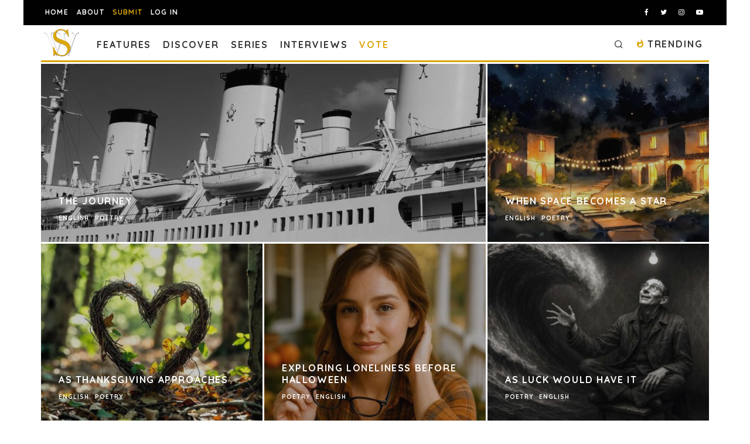

--- FILE ---
content_type: text/html; charset=utf-8
request_url: https://www.google.com/recaptcha/api2/anchor?ar=1&k=6LeSeDAaAAAAAGisEqXe9KVlHgX2KneJUCxZPZY9&co=aHR0cHM6Ly9zcGlsbHdvcmRzLmNvbTo0NDM.&hl=en&v=PoyoqOPhxBO7pBk68S4YbpHZ&size=invisible&anchor-ms=20000&execute-ms=30000&cb=fktynwlxksgq
body_size: 48786
content:
<!DOCTYPE HTML><html dir="ltr" lang="en"><head><meta http-equiv="Content-Type" content="text/html; charset=UTF-8">
<meta http-equiv="X-UA-Compatible" content="IE=edge">
<title>reCAPTCHA</title>
<style type="text/css">
/* cyrillic-ext */
@font-face {
  font-family: 'Roboto';
  font-style: normal;
  font-weight: 400;
  font-stretch: 100%;
  src: url(//fonts.gstatic.com/s/roboto/v48/KFO7CnqEu92Fr1ME7kSn66aGLdTylUAMa3GUBHMdazTgWw.woff2) format('woff2');
  unicode-range: U+0460-052F, U+1C80-1C8A, U+20B4, U+2DE0-2DFF, U+A640-A69F, U+FE2E-FE2F;
}
/* cyrillic */
@font-face {
  font-family: 'Roboto';
  font-style: normal;
  font-weight: 400;
  font-stretch: 100%;
  src: url(//fonts.gstatic.com/s/roboto/v48/KFO7CnqEu92Fr1ME7kSn66aGLdTylUAMa3iUBHMdazTgWw.woff2) format('woff2');
  unicode-range: U+0301, U+0400-045F, U+0490-0491, U+04B0-04B1, U+2116;
}
/* greek-ext */
@font-face {
  font-family: 'Roboto';
  font-style: normal;
  font-weight: 400;
  font-stretch: 100%;
  src: url(//fonts.gstatic.com/s/roboto/v48/KFO7CnqEu92Fr1ME7kSn66aGLdTylUAMa3CUBHMdazTgWw.woff2) format('woff2');
  unicode-range: U+1F00-1FFF;
}
/* greek */
@font-face {
  font-family: 'Roboto';
  font-style: normal;
  font-weight: 400;
  font-stretch: 100%;
  src: url(//fonts.gstatic.com/s/roboto/v48/KFO7CnqEu92Fr1ME7kSn66aGLdTylUAMa3-UBHMdazTgWw.woff2) format('woff2');
  unicode-range: U+0370-0377, U+037A-037F, U+0384-038A, U+038C, U+038E-03A1, U+03A3-03FF;
}
/* math */
@font-face {
  font-family: 'Roboto';
  font-style: normal;
  font-weight: 400;
  font-stretch: 100%;
  src: url(//fonts.gstatic.com/s/roboto/v48/KFO7CnqEu92Fr1ME7kSn66aGLdTylUAMawCUBHMdazTgWw.woff2) format('woff2');
  unicode-range: U+0302-0303, U+0305, U+0307-0308, U+0310, U+0312, U+0315, U+031A, U+0326-0327, U+032C, U+032F-0330, U+0332-0333, U+0338, U+033A, U+0346, U+034D, U+0391-03A1, U+03A3-03A9, U+03B1-03C9, U+03D1, U+03D5-03D6, U+03F0-03F1, U+03F4-03F5, U+2016-2017, U+2034-2038, U+203C, U+2040, U+2043, U+2047, U+2050, U+2057, U+205F, U+2070-2071, U+2074-208E, U+2090-209C, U+20D0-20DC, U+20E1, U+20E5-20EF, U+2100-2112, U+2114-2115, U+2117-2121, U+2123-214F, U+2190, U+2192, U+2194-21AE, U+21B0-21E5, U+21F1-21F2, U+21F4-2211, U+2213-2214, U+2216-22FF, U+2308-230B, U+2310, U+2319, U+231C-2321, U+2336-237A, U+237C, U+2395, U+239B-23B7, U+23D0, U+23DC-23E1, U+2474-2475, U+25AF, U+25B3, U+25B7, U+25BD, U+25C1, U+25CA, U+25CC, U+25FB, U+266D-266F, U+27C0-27FF, U+2900-2AFF, U+2B0E-2B11, U+2B30-2B4C, U+2BFE, U+3030, U+FF5B, U+FF5D, U+1D400-1D7FF, U+1EE00-1EEFF;
}
/* symbols */
@font-face {
  font-family: 'Roboto';
  font-style: normal;
  font-weight: 400;
  font-stretch: 100%;
  src: url(//fonts.gstatic.com/s/roboto/v48/KFO7CnqEu92Fr1ME7kSn66aGLdTylUAMaxKUBHMdazTgWw.woff2) format('woff2');
  unicode-range: U+0001-000C, U+000E-001F, U+007F-009F, U+20DD-20E0, U+20E2-20E4, U+2150-218F, U+2190, U+2192, U+2194-2199, U+21AF, U+21E6-21F0, U+21F3, U+2218-2219, U+2299, U+22C4-22C6, U+2300-243F, U+2440-244A, U+2460-24FF, U+25A0-27BF, U+2800-28FF, U+2921-2922, U+2981, U+29BF, U+29EB, U+2B00-2BFF, U+4DC0-4DFF, U+FFF9-FFFB, U+10140-1018E, U+10190-1019C, U+101A0, U+101D0-101FD, U+102E0-102FB, U+10E60-10E7E, U+1D2C0-1D2D3, U+1D2E0-1D37F, U+1F000-1F0FF, U+1F100-1F1AD, U+1F1E6-1F1FF, U+1F30D-1F30F, U+1F315, U+1F31C, U+1F31E, U+1F320-1F32C, U+1F336, U+1F378, U+1F37D, U+1F382, U+1F393-1F39F, U+1F3A7-1F3A8, U+1F3AC-1F3AF, U+1F3C2, U+1F3C4-1F3C6, U+1F3CA-1F3CE, U+1F3D4-1F3E0, U+1F3ED, U+1F3F1-1F3F3, U+1F3F5-1F3F7, U+1F408, U+1F415, U+1F41F, U+1F426, U+1F43F, U+1F441-1F442, U+1F444, U+1F446-1F449, U+1F44C-1F44E, U+1F453, U+1F46A, U+1F47D, U+1F4A3, U+1F4B0, U+1F4B3, U+1F4B9, U+1F4BB, U+1F4BF, U+1F4C8-1F4CB, U+1F4D6, U+1F4DA, U+1F4DF, U+1F4E3-1F4E6, U+1F4EA-1F4ED, U+1F4F7, U+1F4F9-1F4FB, U+1F4FD-1F4FE, U+1F503, U+1F507-1F50B, U+1F50D, U+1F512-1F513, U+1F53E-1F54A, U+1F54F-1F5FA, U+1F610, U+1F650-1F67F, U+1F687, U+1F68D, U+1F691, U+1F694, U+1F698, U+1F6AD, U+1F6B2, U+1F6B9-1F6BA, U+1F6BC, U+1F6C6-1F6CF, U+1F6D3-1F6D7, U+1F6E0-1F6EA, U+1F6F0-1F6F3, U+1F6F7-1F6FC, U+1F700-1F7FF, U+1F800-1F80B, U+1F810-1F847, U+1F850-1F859, U+1F860-1F887, U+1F890-1F8AD, U+1F8B0-1F8BB, U+1F8C0-1F8C1, U+1F900-1F90B, U+1F93B, U+1F946, U+1F984, U+1F996, U+1F9E9, U+1FA00-1FA6F, U+1FA70-1FA7C, U+1FA80-1FA89, U+1FA8F-1FAC6, U+1FACE-1FADC, U+1FADF-1FAE9, U+1FAF0-1FAF8, U+1FB00-1FBFF;
}
/* vietnamese */
@font-face {
  font-family: 'Roboto';
  font-style: normal;
  font-weight: 400;
  font-stretch: 100%;
  src: url(//fonts.gstatic.com/s/roboto/v48/KFO7CnqEu92Fr1ME7kSn66aGLdTylUAMa3OUBHMdazTgWw.woff2) format('woff2');
  unicode-range: U+0102-0103, U+0110-0111, U+0128-0129, U+0168-0169, U+01A0-01A1, U+01AF-01B0, U+0300-0301, U+0303-0304, U+0308-0309, U+0323, U+0329, U+1EA0-1EF9, U+20AB;
}
/* latin-ext */
@font-face {
  font-family: 'Roboto';
  font-style: normal;
  font-weight: 400;
  font-stretch: 100%;
  src: url(//fonts.gstatic.com/s/roboto/v48/KFO7CnqEu92Fr1ME7kSn66aGLdTylUAMa3KUBHMdazTgWw.woff2) format('woff2');
  unicode-range: U+0100-02BA, U+02BD-02C5, U+02C7-02CC, U+02CE-02D7, U+02DD-02FF, U+0304, U+0308, U+0329, U+1D00-1DBF, U+1E00-1E9F, U+1EF2-1EFF, U+2020, U+20A0-20AB, U+20AD-20C0, U+2113, U+2C60-2C7F, U+A720-A7FF;
}
/* latin */
@font-face {
  font-family: 'Roboto';
  font-style: normal;
  font-weight: 400;
  font-stretch: 100%;
  src: url(//fonts.gstatic.com/s/roboto/v48/KFO7CnqEu92Fr1ME7kSn66aGLdTylUAMa3yUBHMdazQ.woff2) format('woff2');
  unicode-range: U+0000-00FF, U+0131, U+0152-0153, U+02BB-02BC, U+02C6, U+02DA, U+02DC, U+0304, U+0308, U+0329, U+2000-206F, U+20AC, U+2122, U+2191, U+2193, U+2212, U+2215, U+FEFF, U+FFFD;
}
/* cyrillic-ext */
@font-face {
  font-family: 'Roboto';
  font-style: normal;
  font-weight: 500;
  font-stretch: 100%;
  src: url(//fonts.gstatic.com/s/roboto/v48/KFO7CnqEu92Fr1ME7kSn66aGLdTylUAMa3GUBHMdazTgWw.woff2) format('woff2');
  unicode-range: U+0460-052F, U+1C80-1C8A, U+20B4, U+2DE0-2DFF, U+A640-A69F, U+FE2E-FE2F;
}
/* cyrillic */
@font-face {
  font-family: 'Roboto';
  font-style: normal;
  font-weight: 500;
  font-stretch: 100%;
  src: url(//fonts.gstatic.com/s/roboto/v48/KFO7CnqEu92Fr1ME7kSn66aGLdTylUAMa3iUBHMdazTgWw.woff2) format('woff2');
  unicode-range: U+0301, U+0400-045F, U+0490-0491, U+04B0-04B1, U+2116;
}
/* greek-ext */
@font-face {
  font-family: 'Roboto';
  font-style: normal;
  font-weight: 500;
  font-stretch: 100%;
  src: url(//fonts.gstatic.com/s/roboto/v48/KFO7CnqEu92Fr1ME7kSn66aGLdTylUAMa3CUBHMdazTgWw.woff2) format('woff2');
  unicode-range: U+1F00-1FFF;
}
/* greek */
@font-face {
  font-family: 'Roboto';
  font-style: normal;
  font-weight: 500;
  font-stretch: 100%;
  src: url(//fonts.gstatic.com/s/roboto/v48/KFO7CnqEu92Fr1ME7kSn66aGLdTylUAMa3-UBHMdazTgWw.woff2) format('woff2');
  unicode-range: U+0370-0377, U+037A-037F, U+0384-038A, U+038C, U+038E-03A1, U+03A3-03FF;
}
/* math */
@font-face {
  font-family: 'Roboto';
  font-style: normal;
  font-weight: 500;
  font-stretch: 100%;
  src: url(//fonts.gstatic.com/s/roboto/v48/KFO7CnqEu92Fr1ME7kSn66aGLdTylUAMawCUBHMdazTgWw.woff2) format('woff2');
  unicode-range: U+0302-0303, U+0305, U+0307-0308, U+0310, U+0312, U+0315, U+031A, U+0326-0327, U+032C, U+032F-0330, U+0332-0333, U+0338, U+033A, U+0346, U+034D, U+0391-03A1, U+03A3-03A9, U+03B1-03C9, U+03D1, U+03D5-03D6, U+03F0-03F1, U+03F4-03F5, U+2016-2017, U+2034-2038, U+203C, U+2040, U+2043, U+2047, U+2050, U+2057, U+205F, U+2070-2071, U+2074-208E, U+2090-209C, U+20D0-20DC, U+20E1, U+20E5-20EF, U+2100-2112, U+2114-2115, U+2117-2121, U+2123-214F, U+2190, U+2192, U+2194-21AE, U+21B0-21E5, U+21F1-21F2, U+21F4-2211, U+2213-2214, U+2216-22FF, U+2308-230B, U+2310, U+2319, U+231C-2321, U+2336-237A, U+237C, U+2395, U+239B-23B7, U+23D0, U+23DC-23E1, U+2474-2475, U+25AF, U+25B3, U+25B7, U+25BD, U+25C1, U+25CA, U+25CC, U+25FB, U+266D-266F, U+27C0-27FF, U+2900-2AFF, U+2B0E-2B11, U+2B30-2B4C, U+2BFE, U+3030, U+FF5B, U+FF5D, U+1D400-1D7FF, U+1EE00-1EEFF;
}
/* symbols */
@font-face {
  font-family: 'Roboto';
  font-style: normal;
  font-weight: 500;
  font-stretch: 100%;
  src: url(//fonts.gstatic.com/s/roboto/v48/KFO7CnqEu92Fr1ME7kSn66aGLdTylUAMaxKUBHMdazTgWw.woff2) format('woff2');
  unicode-range: U+0001-000C, U+000E-001F, U+007F-009F, U+20DD-20E0, U+20E2-20E4, U+2150-218F, U+2190, U+2192, U+2194-2199, U+21AF, U+21E6-21F0, U+21F3, U+2218-2219, U+2299, U+22C4-22C6, U+2300-243F, U+2440-244A, U+2460-24FF, U+25A0-27BF, U+2800-28FF, U+2921-2922, U+2981, U+29BF, U+29EB, U+2B00-2BFF, U+4DC0-4DFF, U+FFF9-FFFB, U+10140-1018E, U+10190-1019C, U+101A0, U+101D0-101FD, U+102E0-102FB, U+10E60-10E7E, U+1D2C0-1D2D3, U+1D2E0-1D37F, U+1F000-1F0FF, U+1F100-1F1AD, U+1F1E6-1F1FF, U+1F30D-1F30F, U+1F315, U+1F31C, U+1F31E, U+1F320-1F32C, U+1F336, U+1F378, U+1F37D, U+1F382, U+1F393-1F39F, U+1F3A7-1F3A8, U+1F3AC-1F3AF, U+1F3C2, U+1F3C4-1F3C6, U+1F3CA-1F3CE, U+1F3D4-1F3E0, U+1F3ED, U+1F3F1-1F3F3, U+1F3F5-1F3F7, U+1F408, U+1F415, U+1F41F, U+1F426, U+1F43F, U+1F441-1F442, U+1F444, U+1F446-1F449, U+1F44C-1F44E, U+1F453, U+1F46A, U+1F47D, U+1F4A3, U+1F4B0, U+1F4B3, U+1F4B9, U+1F4BB, U+1F4BF, U+1F4C8-1F4CB, U+1F4D6, U+1F4DA, U+1F4DF, U+1F4E3-1F4E6, U+1F4EA-1F4ED, U+1F4F7, U+1F4F9-1F4FB, U+1F4FD-1F4FE, U+1F503, U+1F507-1F50B, U+1F50D, U+1F512-1F513, U+1F53E-1F54A, U+1F54F-1F5FA, U+1F610, U+1F650-1F67F, U+1F687, U+1F68D, U+1F691, U+1F694, U+1F698, U+1F6AD, U+1F6B2, U+1F6B9-1F6BA, U+1F6BC, U+1F6C6-1F6CF, U+1F6D3-1F6D7, U+1F6E0-1F6EA, U+1F6F0-1F6F3, U+1F6F7-1F6FC, U+1F700-1F7FF, U+1F800-1F80B, U+1F810-1F847, U+1F850-1F859, U+1F860-1F887, U+1F890-1F8AD, U+1F8B0-1F8BB, U+1F8C0-1F8C1, U+1F900-1F90B, U+1F93B, U+1F946, U+1F984, U+1F996, U+1F9E9, U+1FA00-1FA6F, U+1FA70-1FA7C, U+1FA80-1FA89, U+1FA8F-1FAC6, U+1FACE-1FADC, U+1FADF-1FAE9, U+1FAF0-1FAF8, U+1FB00-1FBFF;
}
/* vietnamese */
@font-face {
  font-family: 'Roboto';
  font-style: normal;
  font-weight: 500;
  font-stretch: 100%;
  src: url(//fonts.gstatic.com/s/roboto/v48/KFO7CnqEu92Fr1ME7kSn66aGLdTylUAMa3OUBHMdazTgWw.woff2) format('woff2');
  unicode-range: U+0102-0103, U+0110-0111, U+0128-0129, U+0168-0169, U+01A0-01A1, U+01AF-01B0, U+0300-0301, U+0303-0304, U+0308-0309, U+0323, U+0329, U+1EA0-1EF9, U+20AB;
}
/* latin-ext */
@font-face {
  font-family: 'Roboto';
  font-style: normal;
  font-weight: 500;
  font-stretch: 100%;
  src: url(//fonts.gstatic.com/s/roboto/v48/KFO7CnqEu92Fr1ME7kSn66aGLdTylUAMa3KUBHMdazTgWw.woff2) format('woff2');
  unicode-range: U+0100-02BA, U+02BD-02C5, U+02C7-02CC, U+02CE-02D7, U+02DD-02FF, U+0304, U+0308, U+0329, U+1D00-1DBF, U+1E00-1E9F, U+1EF2-1EFF, U+2020, U+20A0-20AB, U+20AD-20C0, U+2113, U+2C60-2C7F, U+A720-A7FF;
}
/* latin */
@font-face {
  font-family: 'Roboto';
  font-style: normal;
  font-weight: 500;
  font-stretch: 100%;
  src: url(//fonts.gstatic.com/s/roboto/v48/KFO7CnqEu92Fr1ME7kSn66aGLdTylUAMa3yUBHMdazQ.woff2) format('woff2');
  unicode-range: U+0000-00FF, U+0131, U+0152-0153, U+02BB-02BC, U+02C6, U+02DA, U+02DC, U+0304, U+0308, U+0329, U+2000-206F, U+20AC, U+2122, U+2191, U+2193, U+2212, U+2215, U+FEFF, U+FFFD;
}
/* cyrillic-ext */
@font-face {
  font-family: 'Roboto';
  font-style: normal;
  font-weight: 900;
  font-stretch: 100%;
  src: url(//fonts.gstatic.com/s/roboto/v48/KFO7CnqEu92Fr1ME7kSn66aGLdTylUAMa3GUBHMdazTgWw.woff2) format('woff2');
  unicode-range: U+0460-052F, U+1C80-1C8A, U+20B4, U+2DE0-2DFF, U+A640-A69F, U+FE2E-FE2F;
}
/* cyrillic */
@font-face {
  font-family: 'Roboto';
  font-style: normal;
  font-weight: 900;
  font-stretch: 100%;
  src: url(//fonts.gstatic.com/s/roboto/v48/KFO7CnqEu92Fr1ME7kSn66aGLdTylUAMa3iUBHMdazTgWw.woff2) format('woff2');
  unicode-range: U+0301, U+0400-045F, U+0490-0491, U+04B0-04B1, U+2116;
}
/* greek-ext */
@font-face {
  font-family: 'Roboto';
  font-style: normal;
  font-weight: 900;
  font-stretch: 100%;
  src: url(//fonts.gstatic.com/s/roboto/v48/KFO7CnqEu92Fr1ME7kSn66aGLdTylUAMa3CUBHMdazTgWw.woff2) format('woff2');
  unicode-range: U+1F00-1FFF;
}
/* greek */
@font-face {
  font-family: 'Roboto';
  font-style: normal;
  font-weight: 900;
  font-stretch: 100%;
  src: url(//fonts.gstatic.com/s/roboto/v48/KFO7CnqEu92Fr1ME7kSn66aGLdTylUAMa3-UBHMdazTgWw.woff2) format('woff2');
  unicode-range: U+0370-0377, U+037A-037F, U+0384-038A, U+038C, U+038E-03A1, U+03A3-03FF;
}
/* math */
@font-face {
  font-family: 'Roboto';
  font-style: normal;
  font-weight: 900;
  font-stretch: 100%;
  src: url(//fonts.gstatic.com/s/roboto/v48/KFO7CnqEu92Fr1ME7kSn66aGLdTylUAMawCUBHMdazTgWw.woff2) format('woff2');
  unicode-range: U+0302-0303, U+0305, U+0307-0308, U+0310, U+0312, U+0315, U+031A, U+0326-0327, U+032C, U+032F-0330, U+0332-0333, U+0338, U+033A, U+0346, U+034D, U+0391-03A1, U+03A3-03A9, U+03B1-03C9, U+03D1, U+03D5-03D6, U+03F0-03F1, U+03F4-03F5, U+2016-2017, U+2034-2038, U+203C, U+2040, U+2043, U+2047, U+2050, U+2057, U+205F, U+2070-2071, U+2074-208E, U+2090-209C, U+20D0-20DC, U+20E1, U+20E5-20EF, U+2100-2112, U+2114-2115, U+2117-2121, U+2123-214F, U+2190, U+2192, U+2194-21AE, U+21B0-21E5, U+21F1-21F2, U+21F4-2211, U+2213-2214, U+2216-22FF, U+2308-230B, U+2310, U+2319, U+231C-2321, U+2336-237A, U+237C, U+2395, U+239B-23B7, U+23D0, U+23DC-23E1, U+2474-2475, U+25AF, U+25B3, U+25B7, U+25BD, U+25C1, U+25CA, U+25CC, U+25FB, U+266D-266F, U+27C0-27FF, U+2900-2AFF, U+2B0E-2B11, U+2B30-2B4C, U+2BFE, U+3030, U+FF5B, U+FF5D, U+1D400-1D7FF, U+1EE00-1EEFF;
}
/* symbols */
@font-face {
  font-family: 'Roboto';
  font-style: normal;
  font-weight: 900;
  font-stretch: 100%;
  src: url(//fonts.gstatic.com/s/roboto/v48/KFO7CnqEu92Fr1ME7kSn66aGLdTylUAMaxKUBHMdazTgWw.woff2) format('woff2');
  unicode-range: U+0001-000C, U+000E-001F, U+007F-009F, U+20DD-20E0, U+20E2-20E4, U+2150-218F, U+2190, U+2192, U+2194-2199, U+21AF, U+21E6-21F0, U+21F3, U+2218-2219, U+2299, U+22C4-22C6, U+2300-243F, U+2440-244A, U+2460-24FF, U+25A0-27BF, U+2800-28FF, U+2921-2922, U+2981, U+29BF, U+29EB, U+2B00-2BFF, U+4DC0-4DFF, U+FFF9-FFFB, U+10140-1018E, U+10190-1019C, U+101A0, U+101D0-101FD, U+102E0-102FB, U+10E60-10E7E, U+1D2C0-1D2D3, U+1D2E0-1D37F, U+1F000-1F0FF, U+1F100-1F1AD, U+1F1E6-1F1FF, U+1F30D-1F30F, U+1F315, U+1F31C, U+1F31E, U+1F320-1F32C, U+1F336, U+1F378, U+1F37D, U+1F382, U+1F393-1F39F, U+1F3A7-1F3A8, U+1F3AC-1F3AF, U+1F3C2, U+1F3C4-1F3C6, U+1F3CA-1F3CE, U+1F3D4-1F3E0, U+1F3ED, U+1F3F1-1F3F3, U+1F3F5-1F3F7, U+1F408, U+1F415, U+1F41F, U+1F426, U+1F43F, U+1F441-1F442, U+1F444, U+1F446-1F449, U+1F44C-1F44E, U+1F453, U+1F46A, U+1F47D, U+1F4A3, U+1F4B0, U+1F4B3, U+1F4B9, U+1F4BB, U+1F4BF, U+1F4C8-1F4CB, U+1F4D6, U+1F4DA, U+1F4DF, U+1F4E3-1F4E6, U+1F4EA-1F4ED, U+1F4F7, U+1F4F9-1F4FB, U+1F4FD-1F4FE, U+1F503, U+1F507-1F50B, U+1F50D, U+1F512-1F513, U+1F53E-1F54A, U+1F54F-1F5FA, U+1F610, U+1F650-1F67F, U+1F687, U+1F68D, U+1F691, U+1F694, U+1F698, U+1F6AD, U+1F6B2, U+1F6B9-1F6BA, U+1F6BC, U+1F6C6-1F6CF, U+1F6D3-1F6D7, U+1F6E0-1F6EA, U+1F6F0-1F6F3, U+1F6F7-1F6FC, U+1F700-1F7FF, U+1F800-1F80B, U+1F810-1F847, U+1F850-1F859, U+1F860-1F887, U+1F890-1F8AD, U+1F8B0-1F8BB, U+1F8C0-1F8C1, U+1F900-1F90B, U+1F93B, U+1F946, U+1F984, U+1F996, U+1F9E9, U+1FA00-1FA6F, U+1FA70-1FA7C, U+1FA80-1FA89, U+1FA8F-1FAC6, U+1FACE-1FADC, U+1FADF-1FAE9, U+1FAF0-1FAF8, U+1FB00-1FBFF;
}
/* vietnamese */
@font-face {
  font-family: 'Roboto';
  font-style: normal;
  font-weight: 900;
  font-stretch: 100%;
  src: url(//fonts.gstatic.com/s/roboto/v48/KFO7CnqEu92Fr1ME7kSn66aGLdTylUAMa3OUBHMdazTgWw.woff2) format('woff2');
  unicode-range: U+0102-0103, U+0110-0111, U+0128-0129, U+0168-0169, U+01A0-01A1, U+01AF-01B0, U+0300-0301, U+0303-0304, U+0308-0309, U+0323, U+0329, U+1EA0-1EF9, U+20AB;
}
/* latin-ext */
@font-face {
  font-family: 'Roboto';
  font-style: normal;
  font-weight: 900;
  font-stretch: 100%;
  src: url(//fonts.gstatic.com/s/roboto/v48/KFO7CnqEu92Fr1ME7kSn66aGLdTylUAMa3KUBHMdazTgWw.woff2) format('woff2');
  unicode-range: U+0100-02BA, U+02BD-02C5, U+02C7-02CC, U+02CE-02D7, U+02DD-02FF, U+0304, U+0308, U+0329, U+1D00-1DBF, U+1E00-1E9F, U+1EF2-1EFF, U+2020, U+20A0-20AB, U+20AD-20C0, U+2113, U+2C60-2C7F, U+A720-A7FF;
}
/* latin */
@font-face {
  font-family: 'Roboto';
  font-style: normal;
  font-weight: 900;
  font-stretch: 100%;
  src: url(//fonts.gstatic.com/s/roboto/v48/KFO7CnqEu92Fr1ME7kSn66aGLdTylUAMa3yUBHMdazQ.woff2) format('woff2');
  unicode-range: U+0000-00FF, U+0131, U+0152-0153, U+02BB-02BC, U+02C6, U+02DA, U+02DC, U+0304, U+0308, U+0329, U+2000-206F, U+20AC, U+2122, U+2191, U+2193, U+2212, U+2215, U+FEFF, U+FFFD;
}

</style>
<link rel="stylesheet" type="text/css" href="https://www.gstatic.com/recaptcha/releases/PoyoqOPhxBO7pBk68S4YbpHZ/styles__ltr.css">
<script nonce="gHQe7KP9osK_z2Ji991kjQ" type="text/javascript">window['__recaptcha_api'] = 'https://www.google.com/recaptcha/api2/';</script>
<script type="text/javascript" src="https://www.gstatic.com/recaptcha/releases/PoyoqOPhxBO7pBk68S4YbpHZ/recaptcha__en.js" nonce="gHQe7KP9osK_z2Ji991kjQ">
      
    </script></head>
<body><div id="rc-anchor-alert" class="rc-anchor-alert"></div>
<input type="hidden" id="recaptcha-token" value="[base64]">
<script type="text/javascript" nonce="gHQe7KP9osK_z2Ji991kjQ">
      recaptcha.anchor.Main.init("[\x22ainput\x22,[\x22bgdata\x22,\x22\x22,\[base64]/[base64]/MjU1Ong/[base64]/[base64]/[base64]/[base64]/[base64]/[base64]/[base64]/[base64]/[base64]/[base64]/[base64]/[base64]/[base64]/[base64]/[base64]\\u003d\x22,\[base64]\\u003d\x22,\x22w44tw4/CmcK1wrcew5/Ds8Orw4nDlkxsdjNycCxFMiDDh8Odw6XCmcOsZBRKEBfChMKiOmRxw6BJSlNsw6QpaBtIIMKkw7HCsgERTMO2ZsO/fcKmw55Uw63DvRtAw6/DtsO2UcKIBcK1H8OLwowCdBTCg2nCjcKTRMObHRXDhUERED11wqkUw7TDmMKIw7VjVcOzwpxjw5PCkiJVwofDsDrDp8OdPClbwqlfD15Hw4/CnXvDncK6HcKPXCcpZMOfwp/CtxrCjcK/SsKVwqTCtmjDvlgYFsKyLGPCicKwwokowqzDvGHDs1Fkw7deWjTDhMKWOsOjw5fDvCtKTBtCW8K0QMKkMh/[base64]/[base64]/wq/[base64]/Cs8KGX2fDgB3DhXnCi14dw45rci/Cm8OMV8Kdw5rCkcKBw4XCg0IbNMKmdgXDscK1w4/[base64]/CqCjDgVHDs0IrVsKURifCr0U+aMKOLcOlIMOCw6DDnMKwAk0Dw4/CpsOyw7s7Qx93VEfCmjxGw5XCqsKtW1DCrH1tORrDoWLDjsKke1I/KAzDoHZEw4Qywq7CvMOvwrzDlVjCvsK9IMO3w4bCpSw7w67CplHDn3ITfnLDjy5BwqMkLsO1wrIMwopXwrgPw7EUw5URM8KNw6www6TCpwUBOgDCrsKyecOVGMOHw6A3HcOUbjXCul0dwp/CqBnDi1xLwqM5w48aAjNsAhrCm3DDvcOgKMO2a0jDjsKww7NBOWVIw6PCssKlSiHDk0hlw4LDmcKuwqPCusKHccK7LG5RfyRhw4McwrZow6V2wojDtHvDoEvDsyB9w63Dpn0Dw4JQQ1xtw4/ClGzCqMKDSRhvCmDDtEbCqsKEOk7Cr8Oxw4dAHQ8OwoQpY8KeJMKZwqVuw4QGZsOOS8KnwrlQwo/CkRXCjMO6wowJZsKdw5t8QmnCiFxOIsODUMOXNsOuXcKucl3DmRDDp2LDoFvDgBvDssOMw7RtwpBYwrjCt8OYw5HCmkIgw4QwKcK/wrnDucKpwqLChAplQMK6esOpw4k4ATDDmsOgwqYyDsKecMOfMW3DpMKjw7N6NBFOXRHCsD/CosKEDgbDnHpyw4jDjhrDsAnDg8K3FBHDoCTDt8KZT0c2w74Fw7E9O8KWTFUJw6nCuT3Dg8KfHV/Dg03CgmcFwq7Dg1TDlMO7wp3CrGUcYMKWCsKhw5dxF8K5wrkCDsKzwoXChF50bhhgH1/CrU9WwpIRP3lKdR1lw4AnwrDDpTF3IcOMRDbDkj/[base64]/Dvlhhwqk9w5ltE2PDk8OnLsKkU8KAUMOmYsKVX8O0dQZpC8KOfcOvSWhuw7jCqBzCoE/CqgfCjXbDu2tOw6gKF8O2dlMiwrPDgQRRJErCiFkawpXDuEDDpMKOw4rCpGwMw43CjCAbwq/CsMOGwrrDhMKQJUPCkMKgHiwlwqwOwpdrwo/Dp2DCjg3DqXFuWcKNw6shWMKlwpMDV3PDrcOKHyR2BsKXw7rDnC/CjAsqDFxVw4TCmsOHScO4w65Qwp1Ww4kNw5FyUMKJw4rDjcObBw3DjMO7wqnCtMOpFl3CmMK2wo3CkWbDt03DuMOTST4lbsKqw6dtw7zDl3fDosOrNsKqfD7DtlzDkcKABcOuEhERw5oVWMObwrAqL8ODKhcNwrzCicOuwpRTwow6Q13DjHgKwp/DqsKXwoTDucKFwoJ9EBHCpcKqEVwzwozDkMKSDxkGD8OtwrXCuDjDpsOpYzsowpnCssKDO8OCcGLCqcO1w5rDtMKUw4DDjmZww5l5QRpVw4N2XE9rHnzDl8OJKmPCqhbCuEjDjMO1O0nCm8O8FTbCnWnCuH5ffsOwwq7Ct3bDm3sXJGrDgUzDnsKEwrgZBHEJdMO/XcKJwojCoMKXJhHDgkDDmMOsMcOvwpHDi8K7R2vDjWXDuDxuwr7CicOiBcK0Xy1hcULCosK6fsO+NcKZSVnCosKINsKfbh3Dl3jDhcOPEMKCwqhdw4nCu8Oqw7fDoj4/E1fCrk0ZwrPClMKgT8KfwqjDkxfDv8KmwpTDksK7DUPCl8OUBGUgw4sVHWbDucOrw53Ds8OJGVtnw64Dw73DmEJIw79tb0zCjX98w5nDgnnDpDPDjcKEUTnDvsO/wqfDj8Kew6l0EHZUwrIJOsKoM8OJBlvCscKiwqnCqcO8ZMOLwr8XJsOEwp/ChcKZw7RqDcOQX8KZSyvCjsOhwoQKwrV3wq7Dh2bCtMOMwrfChxDDmcKLwqvDvMOOHsO5EmRIw6zDnhgmacKmwqnDpcK/w6/ChMKZX8KJw6XDuMOmVMOtwqbDscKqwp3DlHALDX8rw4XCpSvCk3gew5UFKS1kwqgBTcOCwrIswpTDucKfJMK9InlaO37Cq8ONHBpbS8O3wr0OJsOcw6nDhG0nXcKiIcOfw5bDrATDvsOJw4x+IcOnw7jDoypdwqTCtcO2wpUfLQ5mfMO/SS7CmQkqw6d/w73CkBjCvgfDvsKIw7gKwq7DoFbDlcKYw6HCmH3DoMKJM8Kpw78pey/CnMOvT2MKwoNkw6fCusKGw5nDmsOdb8KEwr9RPjfDisOifcO1YMOoWMOlwqHDnQXCjsKcwq3CjX1gDmEvw5FtECXCosKoCXdNPVFuw69/w5LCgsOnMBnCmcO0Dk7Cu8OCw6vCq3TCrcKQRMKVasOmw7ZQw5ctw7/Dk3jCpWnCl8OVw6FHYTJ8G8Ktw5/DhkDCl8OxBA3DsyYDwpjCnMKawrg4wqXDtcOvwp/DnU/DpS8MDHjCqTF+KsKJXcO1w4U6a8Kvc8OrEWAkw6DCoMOleDTCocKJw64pWizDoMOyw6gkwpM9LcOGXcKvHhDCggMzbsKywrTDgU5kSMK6QcKjw4QZasOVwpIwH34Bwr0LDkXCmMKHw5IaY1XDgFtDfRzDvDMLLsODwozCu1Aow4TDmcK/w5kODsKsw5/DrcOqS8Ofw7jDhjDDjio6bMK8wqU6woJ3a8K1wrY7YcOJw5/CinkJEBTDrHtIUXArwrnCn0fDmcKow6LCpylKNcKZPl3CrFXCiSrDlyzCvSTCjcK+wqvDhy5aw5Eee8OGwp/CmELCv8OHbMO6w6rDgQ4dLBHDvcKEwr3CgGkSAw3CqsKpfcOjw6h8wrTCucKPRX/DlD3DoiDDuMK0wqTDgwFxcsOgb8O3P8K/w5MJwr7ChgDDusOAw5Q+NcKKbcKYTsK+XMK7w5Rtw6BpwrkrUcOmwqXClcKHw5V1wqHDusOiwrpSwpIawrsWw4zDgEVPw4EEw4fDksK6wrPCgRrCq27CigjDlz/Ds8ORwobDisKuwp97JyIYMEIqZivCnyDDjcOYw6zCscKmRMK1wrdOPCfDlGkkTgPDpw9QcMOUGMKDAwrCvlTDtSbCmVXCgTvCrMOOL1psw7XDiMObJ2/CjcKvb8OKw5ddwp/DlsOAwrHCj8OJw4nDgcOaDcKJEnvDocK5e3cLw7zDmibCksKoOMKTwoJgwqbCrsOmw7hzwq/CrWI5OMOJw5EvFgIkfV9MUV4SB8OawpoFKDfDgRjDrgMUBzjCqsOGw7kUQn5Uw5AlYh0mNANNwr9jw7gJw5UdwqvCu17ClVTCtQzDuT7DjVR8Phg3U3bCsDlsPMORw4zDmHLCncO4a8OXD8OPw53DoMKlNcOWw4o3wp/[base64]/DqsKic1dowo/[base64]/DTjDsQrClsOcw6fDhWXCpsKMUsOkw5HCgWQkGg7Cs39zwoHDmsK/ScO4VsKJJsK4w4/Dg1vCtMKDwpzCrcKvYmZCw6nDnsOpwrPCjEcoQsORwrLCuTlpw7/[base64]/RRJ8wpDDhcKgw53Cg8KQwoLDs8KDw4ddbWM5U8Klw6sQSGtMHjZxN0DDmMKAwqAzLsOsw6UdZ8KcWWDCtDTDtsO2wqLDuQFaw6rCvVR0IsK7w6/DtF4lIMOhdEXDtcKLwq7DmMK4KcO1dMOBwp3CpyPDpDlSJTLDsMKNC8KFwp/[base64]/CvVbDlMOnEijCjg/[base64]/ZTtEFMK0NCrDjcOHw7UOQDfDoXzCvRnCvsOpwobDnyvCvHLClcOpwqUhw5duwrUgwrnCtcKewrXCoQJlwq1FQn3CnMKywr1qXk4ce3l/SWHDvMKqWC8CAw9PbMOEbsOTC8OrKRDCtsOlFDHDicKpC8Kiw4HDsCJrVCQlwq0jXcObwqPDlQBGFsO5RQjDqsKXw75HwqJmMsORCE/DsQTCqn0Ow7MdwonDlcKww5LCilkAE1tsfMOVAMOtB8Otw7vCnw0Wwr7CmsOTKjUwY8OvHcO2wqbDpcKlARnDicOFw4Fhw7JzdgTDkMOTZV7DuDFrw6bCr8OzeMK/[base64]/Cg8KuQQ7DpcOewpYLAsKtR2DDlVDDu8Ocw6rDmDTCgsKXXhPDtWfDrDtXWcKIw40Iw5A6w5Rxwq8jwrgEb1g3XUR8KMK8w5zDi8OuZg/Cvz3CuMKjw7grwrnClsKtMTzCkn1QIcOmI8OBHjbDszwPE8OtKEvDqUjDpFRdwoNkXgzDoTRtw5M2WS/[base64]/dQ3DtcK0wpB7KsOoS3bDmTIawrh1w7hYETQaw6nDh8Ohw70WOklZHT7Cj8OkC8K2RcO9w6tzOiccwpQmw7fCnlwrw6vDt8KgIcOYCcK7P8KHQ3zClGp1AGnDosKowoNbFsOgw6LDgsKvb2/[base64]/DucOyw7hVw5Euwp1WCC7DuMKWKcOOUsKWQy1Rwp7DsAtbNz/DhndvF8KhKTJQwp7CnMK+HnXDvsOAOMKAwpnCtcOHMcOOwpA+wonDvsKyCsOPwpDCsMKTQsKhDXXCvB7CnxwQVcKdw4/CvsOjw7V2woE7L8OWwot/GBHDi10eNcOUXcKAVwsUw69pQsKyZcKSwpPCjsK+w4ZfUBHCisOHwrzCuh/DngnDlMObT8KIwrHDi3/Dq2zDr2zCgEE+wrBIRcO5w7jDs8O3w4ggwoXDk8OgYRRfw6dyUcOufmZBw50nw6HCpEFQanXCuDnCgsKXwr5OYMOBwqU1w7Iyw6vDm8KfDn5Ywq3DqXchaMKmH8KKM8OvwrXCoFIiTsKSwqPClMOeJkl/w63DtMOewrsYbcOUw4nCiTgbaXTDpQvDt8O+w5Erw63DkcKfwqnCgT3Dsl/CmxHDucOAwrRPw7lEYsK5wpRKcg87XcKEBkwwPsOuw5wQw7/CvQPDlyrDq3PDj8KYw4rCi0zDisKMwo7Dul3DqcO3w77ChRI6w4sww5VGw4gyWncRXsKmw60vw77Dp8K+wq3Dj8KyY2nChsK1YUwUT8K5KsORasKFwoR/OsK5w4gREzjCpMKYw7fDhzJUwqDCoQbDvC7CmzcZCmRMwpbCllzDn8K3XcOHw4kLLMKiaMOKwqTCnklAW2QsJ8K+w70fwplawrFVw5vChB3Cv8Kzw5Mdw5DCk14vw78iXMOwOn/CjsK7w7zDly3DncO8wr3DvTEgwrNkwpAPwrJDw6AfHsO/DFjDjX/CrMOIZFHClsKvw6PCjsKuFwNww7PDhVxubSjDsU/Dpkw5wqVpwo3Dm8OeGTdOwrIgTMKrIjrDg3dhd8KXwonDowjCqcKmwrUYWi3CkkEqPlPClE81w6XCmmd8w6zCoMKDeELCpMOGw4DDrm5ZDng5w50INmXCnzA/wovDj8KewrnDjw/Cs8KZbHfCt2nCmFlNSgcww6sDQMOhJMKDw4jDmlHDvmPDj0R7emREw6EhAsKgwrRHw7MrYV9FccOyVUfCmcOtBwAkwq3Dk3TCtnvDgzbCrWV5Wj9dw4ZJw6vDrH3CpWHDlsKwwr5Uwr3DkkRuPBdMwp3CgSUQKhZvAx/[base64]/Dh8K0d8OgZcORBMK1wrsnF10Xw7tmw47DgGrDksKJL8KKw4zCpcOWw4jCjitfNBlCw7dafsK2w7UuDh/DlyPCq8O1w7XDt8KXw6PCv8KIakvDgcOlwq3DjmHCscObDk/Cs8O9w7TDt1PCjkwIwpYHw7jDjsOIWEkZLmDDjMOSwpDCscKJecO3f8OCLMKWW8KLHcOAUyXChQxHYcKpwq3DqsKxworCmkokNcKgwrrDkMO0Y1ACwqrDosK+GHTDpG0bcCDChAIIbMODORnDpAswfEXCnMKHfBHCr1s/wppZOMOfWsKxw5LDj8OWwq5TwpHCrjnCs8KfworCsF4Jw4nCvsKawrUQwqw/N8KMw5dRO8O9FWcPwqLCscKjw65xwpdDw4XCmMObT8OBFMKxBMKCAMKcw6loNAjDqG/DrsO6wqc+ccO7T8KQJSjDhcKJwr8pwoXCsxrDvznCrsKWw5VNw5ANH8KLwrzDtMKEMsKFa8KqwqfCiHddw6dXZUJTwpo4w50Gw7FuFRMAwqzDg3cOV8OXwp4cw5TCjCDCqSQ0bnnDhxjCjcOdwqcswq7Ckk3CrMOfwr/[base64]/Dr1AOw5omQcOAwrNlw5rCoMO4wpAAY0MTw6LCmcOMRSvDlMOTQMKHw7QNw50PPsOHGsO1O8Kpw6M3esONACzChkQBQkw+w77Do3gtw73DoMKyQ8OTccO/wonDsMO8E1nDk8OgH1NtwoLCl8O4FcOeKG3DgcOMRxfCnMOCwolJw5AxwqDCnsKpA3FJOcK7cFvCnDRkKcK6TRvDqcKiw795eTLDnXbCrGvDuB/DjhVzw5hww4HDsHLDuFYcccOaUH0Gw7vCm8OtEnzCo2/[base64]/Dg8KuEsOMwqFbAnrDvsKQPMK0w53CucKpQ8KEGWAxTMOED2gNwrHDv8K0E8Osw78nJ8KsP0okSHxnwp1ZJ8KUwqXClyzCpAPDoxYmwr/CtcO1w4TCv8OyesKqbhMHwpYRw6MST8KLw7pDCAltw5V/VVEBEsOjw5TCl8OFd8OTwofDhhDDnDzCshbDlTAVcsKsw6cXwqILw4I4wqZgwp3CnS/[base64]/w4puUsKHV0LDq08jdsKpDcKcw7PDpcKZVHltCsOTLh1Tw53CqUIuOWJnWk1JPnEbX8KEWcKlwoQzNcOyLMOAP8KjBsKmDsOCPsKqCcOdw7ITwpwZTsOsw7VCSwUdGlliO8KwSwpkLn1SwoTDscOBw4F1w4B4w5czwoh/FldxanPDlcKZw6o4H0/DusOGdsKFw4jDpsOvbsKeQCbDnF/[base64]/CgHhjb8Kgw7nDucKzwqlUAsK7V8Kdwr06w77Crm9DYcOjesOPbwcaw5XDpylKwqYTKsK0WMK0N3fDrUANFMOSwonCnCTCv8OVb8O/S1ZuLFI0w6tbCCLDimc3w77Do3rCmVpWH3DDpxbDmsKaw58Vw4PCt8KhDcOiGCpEUMKwwrcUZRrCiMK/HsOXw5DCgQ9XbMKYw7MwQcKAw7oYfCJywrBqw4DDhWB+f8Omw5TDi8O9OMKOw7ZNwoZuwqpTw75/GiwJwonCicOiVDTCoTsEUsOrMcOxMcKVwqoPExTDnMOLw5nCqcKrw6fCtWbCnzTDnTLDvW/CpAPCtsOSwovDjHfCmWNrVsKVwq3CpCHCrUnCpxg/w7ZKwr3DjcK8w7TDgDcEbMOqw4nDv8KpI8OlwprDrMKkw4HCmgZpw4wWwqwyw7kBwojCvBVGw6pZPQPDlMO4HxzDl2TDgsKIPsOUwpsAw402G8K3wqPDhsOKVAXCtn1pB2HDv0V5wpxtwp3DrGwPKEbCr35lKMKPRUVvw7kITTg0wqDCkcK3CHU/wpNIwp4Rw4YCIcK0TcOzw5fDn8KMwrTCqMKgwqJzwo3DvQhgwq/[base64]/wp/DmMKOPV/DumBxFsKOwpkqWWjDqsKNwoFIIEAcYcKkw5rDj3LDjsO7wrkIYibCmFwNw6pVwrtwKMOCAirDmwbDnsOcwrgIw6BWKBzDqsK3bG3DvsK7w4fCksKuOThjDMKIwp/DiG4IdUg/wpcfAXfDjl3CqQ9mfsK6w5A4w7/CnlPDpQTCuDnDnHzCkzLDsMOjVsKcfRElw4oZNzFgw6QHw4sjNsKRFyEgNFsRQB9YwrbCnm7DrFnCmcOmwqN8wr0mw4nDrMK/w6tKfMO2w5jDrcOxOgfCrTXDuMKfwrVvwp4Ww5ZsEXjCqDNmw400XAXCkMONHMO4ejvCsWwYJcOSwpMFbzwnGcO9wpXCqQtow5XDmsKsw4nCn8OLOwkFeMK8wqPDocOHdH/DkMO7w6XCpHTCvcO2wpfDo8Kew6xuMTzCnsOIWcO0ejLCvMKLwrvCoC0KwrPDkVw/wqrCvhs+wqnClcKHwpUrw5U1wq/[base64]/CoibCtzoOwqvDvMOPw7ggwrjDq8OaOcK/Z8OBCsOUw6AOBRPCj0lrRDbCoMOAfCcIJsK2w5gZwq8QEsOZw4J4wq5ZwppDBsO0M8KIwqB/d2w9w5hDwoLDqsOTS8O4Ni7CqMOAwoRmw5HCiMOcX8O9wpDCuMOmw4EDwq3DtsOnHRbDskIlw7DDgcOXQzFlVcKXWEbDqcKGw7tMwrDDncKAwpg8wpfCp1New7czwqE/wp1JZwDCl3fDrVjCoXrCosOyRmbCt0loQMKKTT3CgcKFw403BgNHXXIdEsO2w6PCi8OQG1rDiQ4/OnIWflPCvwlMXw4RGwkGe8KaLAfDlcOBNcOjwpfDtcK/cEsATB7CoMONf8K6w5nDg2/DnHPDmcO/[base64]/DrnlRwqXCsGxmw47CgAUFwokHw4Q3wqAbw4h/w7M/MMKjwqHDoE3Cj8O9PMKEaMK8wrjDkh9VCXI1f8K6wpfCmcOOGcOVwptAwrlCMgZpw5nCv3gdw5HCqyp6w7bCs2Fdw74kw5TDhRs6wogHw6zCpcK2cGrDkB1Qf8KkSsKVwo3Dr8OTaQsaG8O/w7jCiwLDi8KSw5zDtcOlecK5KDMCTywqw6jCn19fw6nDnMKOwrdEwqAiwqbCqADCmsOOX8KywrZ4aicFCMO3wqZTw4bCpMOlwq1rDsK/[base64]/[base64]/Cl0JwOyoLwrXCt8OpSkXCmmUMOE90bcK8w7DDnn5gwoAZw5MowoIWwqzCisKaahDDlsKAwp0FwpzDrH48w7xLAlkAUHjChWrCoVw9w6Qse8OUPRYnw73CjcKKwqjDqjJcH8O/[base64]/CiEszAcKOVcKNw5ZZw4p6wpZzD3rCqcKOZBrDiMK5dMKkwp1Qw6h4JcKjw57Cs8ObwrHDmhLDhMOSw4zCscKFfWHCuHBpUMOXwrHDpMKBwp5pJ1g+cTrDqHp4wq/CtR8Ew4/CicKyw6XClsKdw7DDk0nDqcKiw7jDgW/CrgLCr8KMCT9Ewq9/V2jCjcOIw7PCmmrDr1rDvMOcHg96wqMKwoAgQy4UdnQieAZdC8K2L8OzDMKnw5PCn3LDgsO0w652VDFLInXCkXsPw4nCjcOIwqfCiH98w5HCqBdww4/CoCppw74yRsKvwodQIMKew5s1cSQ4w6PDnERxC0sjeMK3w4gcURAsNMOCRDbDvcO2DQ7CgcOYGsOJd3bDvcKgw4N/I8K5w6JTwpTDjV0/wr/ChHbDlB/[base64]/CkTLDpj/[base64]/DhMO/w4lcw5bDt8K2wr5Qw7PDmcO3wqbCmcOhXxoXw5vCksK7w6nCnScdFCxxw53DocOXBn/DhlTDksOUVVvCjcOdUsKYwobDn8O/[base64]/CrU7CvcKcC2/Du8OnMUpZVVgpKMKOwrzCr1/[base64]/[base64]/w5jCpcOawokmwp/DkUrDiG3Dv2s2w47DhcKGw4rDhsKywrPCvn8cw4Jsf8K6CTfCpBbCuBcdwpAIA10yOsKuw5NnNkpaQyTCqx/CpMKNJMOYQlnCqxgZwoBHw7bCv29Xw6Q8TDXCocKCwodYw7rCq8OkTFY/wr7DrMKYw55UKMK8w54Hw5rDgMO4w6clw4Z2w6bCgcO2VV7DqTjClcOgYFl8wrRlDHTDmMKaMMK5w6Jbw4hBw4rDgsOBw6RLwqfDu8Ovw4PCl2tWdhTDh8K2wqzDpGxCw4d2wp/CuWplwqnCkQnDp8Klw4xDw5HDksOMwo0UZMOEJMKmwqzDpsKww7Y2WSFpw55cw77DtRfCrBZWRTIkaS/CusK6CMKzwoFUUsOCc8K3XDpBe8O9cjYLwodBw7YTZcKRd8OGwqbCg1XCnhBAOMKewqnDrQU+J8KtFMOPKWAmw6zChsOCEGzDnMKhw6AZRhHDq8KBw79XfcO5aE/Dq11wwqtcwq7CkcODWcKhw7HCv8OhwoPDoXlWw5TDjcK+SAvCmsOow6N6dMK4KDtDf8K8dsKqwp/Dm2dyCMOuWMKrw4XCtBvDncOKUsKQfxrDisKnfcOGw4AyAQNDZsOAMsORw7PDpMKmwq9MVMOvVcO7w6NHw47Cm8KdAm7DgRV8wqpFDlRTw5PDlwbCicOtZ0BKwpcYCHjDrcOrwq7Cq8OmwqrCv8KBwqXDr2w8wrnCg2/[base64]/[base64]/DsORfMOqw4TCgDFGHsKGw57CqMKGwr8swozDgwUIUcKJRWM3TsO/w6IZPsOgeMOUWWnCkWwHIMOpUnbDnMOkTXbDtsK7w7vDnsOVKcOewpLDrEPClMOOw4vDvTPDlBLCpsOaGMK5w6IxTRMOwrUVKzFLw5LCk8Kww6fDkMKgwrDDu8KBwpl9S8OVw6LCj8ORw54xVy3DsnQcU1x/w6Ntw51hwo3ClVXDtUkwPCnDm8Otf1XCgi3DkMKsMi3Cj8KQw43ChsKkLGlSI3BUAMKQw7YTBAbCtl1dw4/DjVxXw5Mcwp3DrsO6OMOUw7DDuMKhRkjDmcOXH8K/w6Y5wobCgcOXJXfDvD4Ew6jDrhcaccK2FlxDwpPDiMOGw7jDrsO1CVLCi2Z7EsOkAcKEYcOYw5RqWzPDvMKOw4zDocOiwoLChsKOw7ddEMKJwqXDpMOZciHCusKNWcOxw6JowpjCvsKEwot4NcO5bsKkwrwXwrnCosK/bGLDl8KVw4PDjnkpwogZf8KUwrtSXHXDmMOKGUZ3w4HCnFY/wr/Dh1HCsTnDixnCvA0twrnDg8KgwpDCtMOCwokFb8OJN8O9YcKeD0/CgMK0LSc6wrrDpV4+wpcRPn8JE00Nw6XCl8OKwqfDmMKUwq5Ww7gKYyNuwqdlexjCtcOrw7rDuMK9w7bDmgbDtkMIw5/CmMOqAsKMSQ7Dv0jDpWnCucKjVRpSeXPCpQbDqMK3wps2UQQnwqXDsyIKM0HDq3/ChggRdmXCn8K4fMK0Uy4XwqBTO8KMwqEqDXQdbcOJw7bDvsONMwJVw4LDmMKsJxQtesO9MMOnWgnCt1EGwrHDlsKPwpUoLSLDjcKoYsKgIGHCjQvDn8KsQDZKHgDCmsK7wrYmwqgcPsKRfsOWwqLCtMOaS2lvwrRFXMONOMK3w5/[base64]/CkcOXUMOUD39MwrZufcOLYsKFwonDqyZHw5t1Gx4awrzDg8K7dMOKwo8Hw4bCtcO0woDCnQVxMcKxcsKhIB3Cv23CkcOXw7DCuMK1w6rDs8OpCGgewrt5TCFtRMOlJRDClcOmd8OwTMKCw6fCqW/DiR5swphlwpl0wqzDq0QTO8O4wpHDpk1uw79fJsKUwrjDusOww7NMIcK5PjN1wqTDpMK8TsKgccKnOMKXwoc7w4zDvlQAw5hYIBoMw4nDlcKzwqTCo2hJXcKAw6nDr8KfWsOVEcOgXjR9w5APw5nDisKWw6XCh8KyA8OTwoVJwoYLQcK/wrjChVBNTMO6B8OMw4hZVlPDulXDj2/DoXbCscKlw4R2w47Dh8Ocw6N3VhnChTvDmANRwoklKm/[base64]/[base64]/DrcOWLcKkS8KlHsOCwocBw5cbUkcWNUl/wpNLw7YPw5FkTwPDk8O1QsONw5ABwpLCqcOrwrDCsj0Vw7/CocKDDsKPwqnCjcKsD13CuXXDmsKZwrHDksK6Y8OpHwbDscKBwoHDgCXCn8OMbjXChMK2L088w49vw4vDkUXCqmPCj8KTwokVOV3Cr1nDt8O7OsO7dMOoQcOVXy/[base64]/DlTDDhXnDmCrCnMKewpwQw6DCjwdhWkrCkMOaQsK7w6x9K0rDlsKhGAZAwpgOfBYiOH8+w6/DrcOqwqd9wqbCp8KeB8ONBcO9MBPDvMKgKcKZF8Ohw6NxWDrCiMOiG8OIJMK5wq1QOgdTwp3DiX0APcODwqjDsMKlwppiw6vChWhzAzhudsKmOcKEw78Qwo1CP8KZRGxYwqbCunjDrkLChMK/[base64]/[base64]/Di8OywoktZMOTGh3CrDvCpkDCrH/[base64]/Chz3DnXXCvMOnw7PDkmvCoMOHw43CvS3Cn8KwbMKgL13CqDDCtwTDj8OyIgdewr/DicKsw5h/WBcfwobDtXvDvMKUeybCocKGw6/CosKBwozCgcKiwoVMwqbComDDgQjCi2XDmcKjHQXDisKMJMO+d8O/[base64]/CtcKTP8OTW0rCocOxWnMyQWPCjyfDjMKzw7LCtnbDiURYw5F6Z0YiFABndsK7wqTCpBHClhnDjcOWw68wwqV/wo0jXMKkd8OLw4hgBx8IbFbDoWU2bsOZwqJ2w6zCq8K4dMOOwo3ChcO2w5bCosOEIMKbwogOdcOewqXChsOgwrjCpMK8w7BlAcKmacKXw4zDrcK/w4kcwrPDn8OyQkoiBgNlw6h3biITw6tHw7QLXyrCvcKtw7gzw5V1WXrCusO1VwLCqRwCwr7CqsKjcQnDgT0AwonDmcO/w5/[base64]/Fn3Co8KsOiDCpMO2Jh4Gw4nDqyDDscOWC8KHQRDCn8KOw6/DtsKdwoHDu1QQTnhdS8OyGEsIw6Vif8OOwqtbLjJDw6DCozcjDBJVw7DDpcOfGMOMw6trw7tUwoU6wrbDgF86FBYKeSxaHTTCrMOxdnApO2PCv0zDijbCncO3B1YTCmwaasK/wq/DqFt1FgMuwojCkMOrOMOpw5IhQMOHJ3k9PVPCosKTThTCizdrZ8O+w7/CkcKKOsKbG8OjIRnDiMOYwobChyTDjj44FMKewqTDr8Ohw5NNw5wMw7XCiFDDmhRsA8OqwqnCjcKXCDZaacO0w4xQwrbCvn/DscKgQmE/w5cawpVxVsKcZgIUbcOKacO6w5vCtRtywq94wrjDhWkdwrJ8w7jDh8K1W8OLw5nDrTdEw4luKHQOw7jDv8K1w4/DicKAGXjDoGPCtcKjdRsqHFLDisKQCMOJXzVINwoQLV/CpcOKOkFVKXF2wqTDliTDicKjw69pw7rCl1c8wpEwwoBxV2zDpMO6McOswq3CtsKBdcOIfcOBHDd4GgNkDDJ4w7TCmjLClFQPaBLDpsKNMl3DucKhRjTCrAVmFcKSdi/CmsKrwrTDtB8ZccK/TcOVwq8twrLClsKTaB8EwpjCssO9w7UbajnCs8KDw5BPw4PDmsOWOcOGchRKwoDCmcODw7ZuwovClUjCnzwCccOswoA8HH4GPMKPfMOywpHDiMKZw4/Dj8Kfw4w3wrrChcOjIsOoLsOeQDfDt8O2wqNpw6YJwpAzHhvCmzzCuQFbP8OEHE/Dh8KEd8KvQGrDhcKdM8O8HHzDi8OhPyrCrB/DlsOAJsK2HB/DkMKAeEMMd25Rb8KVOS1FwrlaW8Kfwr1nw6zCtCMYwpXCqsOTw5bDtsOASMKLXBlhHhAjKgPDnMOmZlx4LsOmRnTCvcOPw57CrGxOw4PCl8OcH3JawrwCKsKdesKfHjTCo8KBw6QZDEfCg8OnHsK8w48Two/[base64]/DpTjCs0ZUw6pUcxkGDcKzeMKiLD93PDlROsOPwqvDsR/[base64]/[base64]/Ds2Mcwq96UAwTwq0qTcOjNl7CsiDCo8Onw7lzwrQkw5TConnCpcKywpE8wrFOw7Bdw7oFSj7Ch8KEwrkrVcKBbcOxwqRWXwVtFDErOsKowqwVw5TDn1owwrjCnkgfZ8K7I8K3LsKef8KzwrNVFsOyw6E6woHDpSxgwqA6TsKTwoo2BBhbwr89cG7DjGNbwp95CcOOw5/CgsKjNzpwwoBbCB3CoArDscKMw7pUwqVfw57Dn1rClsO9wr7DpMOhWggAw7PCvXnCgcOpUwzDrsOUbMKowq/DnR/ClcKEVMOCOz/ChX9Kw7zCrcKtScOaw7/CrcOOw5bDqB8hw4DCijIvwp94wpFkwrLCvMO7CGzDgmxGZHYRZgISK8O7wqFyAMO8wrB1w6HDgMKqNMOvwphcOTYBw5ZhOhxpw4cUG8KKHSA3wrfCjsK+w7FpC8OPZcKjwoTChsKhwqgiwonDssKiXMKnwo/DnU7CpwYrH8OeFRPCkVHCtWZ9WVrCgMOMwrApw6sJX8O8YjzCjcOcw4HDh8O7a23DgcOswq5/wrhjEmtKGsK7eAg/wo/CosOmEDk3RiF2AsKRFsO5HxDCshswXsK3N8OkbAQMw6LDvcK/NcOww5lnVnnDoyNbTkTCosO7w6fDvT/CsyLDvmXChsONSCAta8ORQyFEw447wofChcK9O8KdbsO4FAtAw7XCq39RYMKcw4LDh8KvEMK7w6jDmsO/TXsrNsO4M8KGwozCnHTDgcOxb0TCmsOfZhzDrMOUTA0TwptkwqQ/woHCiVvDrMKgw7AzesORGMOSMMK0WcOyTMOcdcKwE8Kswoc1wqAfwqInwq5bUsKVUEvCmsKAdjQWSBgIKMOcYsKkPcKTwpZGYm3CujbCnkPDhsKmw7FgWwjDnsKOwpTCm8O6wqzCncOSw7t/ccOZEUkOwrHCu8OxXAfCnnJxTcKGP3fDpMKzwqNiMMKDwrg6w5bDpMKzSjMjw6DCl8KfFnxsw7zDrgzDiHbDg8OdCcOnHCodw5TDqiHDtCHDow9jw6F9aMOWwrnDuDdDwrdKwrQrYsOtwqZyFH/DuWLDjMKwwogFCcKLwpUew5huwrc+w4dMwqNrwpzCtcK2VlLCr3Ikw75two/CvFTDm3Qhw41cw7omw4E2wq/CvAUzbsOraMOtw6TDusOxw409w7rDosOFwq/Co1t2wqZxw7rCqQPDp2jDjHzDtWXCgcO2wqrDmcKMWyFfwrEfw7zDsxfCqMO7wrXDsAgHJXnDjMO4GCk8HMOGRxUNwprDiwPCkMKhNnfCpMOuBcO3w5TCiMODw7/[base64]/Dl0I6dDfCv8OiA8K+w43Ctitaw6hJwrrCsMKyf8O+wp/DmlbClzEpw4jDqioXwq/DkcK5worCjcKXTsKGwqzCmHnDsFLCoysnw6bDjCrCoMOJD3YEcMO9w7rDhC5BGwXDl8OCVsKbwofDuwTDosKvF8OSAURpbsOEW8OcaTAUbsOcNsK2wr3CtsKFw5vDnVIbw5RBw5jCkcOgBMOOCMKfF8KEQMO8csK1w6jDpE7CjHXDmSpuPsK8w5nCncOiwoTDusK/f8OwwqvDuUxlFTTCnz/DvB1RM8Khw5nDqDPDhHk2SsO4wqZvwqZJXSPCjk42T8KWwqPCrsOIw7ppecK3FsKgw45awoYEwqzDgsKiwpwCQETCmsKlwpUXwpIdLcO6YcKxw4vDuwwrccOLVsKHw5rDvcOyRgt/w4vDpyLDqTDCkghUEUw6TQPDgMO1KQQXwqPClm/CvTzCqMOpwozDucKAUw/DjxLCnhA0f0zCqUbDhR/Co8OsSwLDuMKrw6/Dgn97w6hiw6zCjw/CtsKrH8O2w7rDl8OIwoXCnCZPw6TDigNRwp7CgsOPwpfDnmE2wrjCsVPCjsKyMcKKwrnCuR9AwqgmXXzCr8Obwrk7wrlkQXh8w63Dmkp/wrAlw5HDqQ4aHD1Lw4AxwpbCvWwQw4x3w6fDhlfDhsOYKcO2w5jDmsKMfsOsw7QiQsKuw6I/[base64]/DksKNwofCqixiw68vTURjwpUOwosPw77CuVHCmXMcw41dS03Ci8OKw5/[base64]/[base64]/[base64]/wqocDWsVQ8O5KhXCtcKnw6PDvcKfw6HCtMOzFMKPaMOQUsORPsKIwqRswobDkA7Cmn5RR1/CrsKUQ2TDqGguCWTDkEEjwotWJMK5XgrCjXpiwpkHwqbCpjnDj8OBw7Vkw5okw4QlVxHDqMOEwq1NRmBzwo7CtzrCj8OkMcONWcOXwp/Ckj5rAAFNLDDDjHbDoyHDtGvDoFw/Tyo9TcKtA2DCpm/DmTDDjcK/w5bDgsOHBsKdw6A+NsOOE8OhwrPCnzvDlA4QYcKOwoVeX0thUT0pZcOqHWzDj8OSwoQJw7Brw6ccDHPCnyPCqsOkw5LCrFM0w47CsnJDw5rDjTTDigssE2bDlMKCw4LCuMK9woZcw6DDih3CpcOPw5zCkTzCpzXCqcOxUD1hNsKKwph5wo/[base64]/DiB8Ow7oiwq9oIjA0e2zCkcO6wpFTNcOWOgwULMO8Zz8cwoAaw4TDhTV1clDDojvCkMKdGMKgwpbCrlpSOsOKw4YPLcKhEyPChlQ0YDUDNEPDs8ODwoDDiMKXwo3CusOJR8KqRmEzw4HCsDJhwoArQMKUX1bCj8Kdwp3Cq8Ojw47DlMOkc8KQUMORw5/Dhi/CjMKuw6sNVUtxwrPDi8OEb8KLFcKUHMK3wpsxDh9EfAFka2/DpSnDoHfCusKZwpPCjW/DkMO4XcKPdcORHDAPwrQeQ3Mrwr9PwqrCt8O1w4V4Y0DCosK5wqzCk0vDsMOswqRVYMOHwoRyWsONSyLCtAxFwq9ZeUzDpH/DiQTCssOAa8KEBUPDqcOgwrzDiE9Yw4bCoMOpwpjCusOgZMKsJQpuKcK6w7tYK2vDplfDjgHDkcK8KQAjwp9LJwY4W8O7woPCmsOfNmvCtzVwXipfZ0TDuQxVKxbDlAvDrwxeQUrCl8Ozw7/DlsKewrPDlk4sw6jDuMKcwpFhQMO8QcKNwpcrw6gjwpbDisOhwo0FGXNpDMKOcn5Pw4VJwrc0QgljNgvCtFrDuMKPwqRsZTkzwrTDt8OAw5Q1wqfCu8O4wpdHTMO2AyfDgCgxQE7Dt3PDvcK8woIOwrwNKCpqw4TCrRR+enpbZ8O/w43DjBHCksOvBsOFVCVze03DnEXCrsOJwqTChzTCk8KyFcKpw5szw6TDtcOdw4ReFsOiNsOiw6zCkXFsDQDDtCHCvGnDnMKeYMOtAXIiwppZH1HCp8KvLMKGw48FwrkXw6s4woHDm8KVwrrDvXtVFWDDkcOiw4DDhsOOw6HDhDNmwrcMw5HCrGPCrcOYIsKMwr/DsMOdbcO+SyQ4TcKrwoLDszDDicOHTsKhw5Z+woIOwrnDucOnw6jDkH3Dg8K/NcKwwq3DvcKPaMK/w58ow74dwrJhEsK3w4Rqw68wTlDDtWDDnsO+SsOfw7LCv03CoCZca2jDg8Ojw6nCpcO+w6vCnsOMwqvDvTrDlkMZw5NIw5fDlMOvwqLDmcO5w5fCkS/DpsKeMHJEMjAaw5TCpC/DoMK3L8OhIsOqwoHCiMKySsO5w57Ci1zCmcOHTcOXYA3DslUAw7pAwppkesOpwqDCuyIUwotRET9swp/CkjLDlcKTXMOswrPCrgYue37DnhpwMUDDpnUhwqE6asKcwrRxS8ODwrEFwopjAMK6OMO2w5nDuMKjw4kLPC7Ck0TCjTZ+XQNkwp0Ww5HCgcOGw7wRTcKPwpDCkADDnC/DqnDDgMKuwpl7wovDjMOZbsKccMOMwoF4woUbL0jDpsO5woDDlcK7FUPCusKVw6jDoSYmw6QVw7Mkw5xSDyt/w4TDhMK8cCx9w7JSdCtWL8KMbsOQwoQWczDCucOsfCTCo2ckCMO2LHXDi8K5DsKsdANkQFXDhMK5QWN2w7rCpFXCtcOmPAPDrMKEAC9lw4xfwrIow74Rw61qecOxCW/Ci8KGHMOsFGpZwrPCixPCtMONw69Aw7UBSsKsw6xAw4gKwoHDnsOpwqg/[base64]/Cs10Qw7YxwqMJw7xcw7PDrcKuw7XDlcORwqN8YDsKK3DDocOfwpQWCcK4YGRUwqcVwqPCocOwwoIxw71iwpvCsMKvw6TCi8OZw64lBEvCu1DClDdrw44Zw6o/w47DrFlpwoMFT8O/VcKFwqjDrDltdsO5DcOBwrI9w6FRw6BNw7/Di15dwqU0LWdeJcOLdcOEwrXDqWEYecOOJ29gKmJjHzQTw5vCicKHw5xBw69paj0ST8Kqw6FJw5cewp7Ck1dEw6zDvTc\\u003d\x22],null,[\x22conf\x22,null,\x226LeSeDAaAAAAAGisEqXe9KVlHgX2KneJUCxZPZY9\x22,0,null,null,null,1,[21,125,63,73,95,87,41,43,42,83,102,105,109,121],[1017145,710],0,null,null,null,null,0,null,0,null,700,1,null,0,\[base64]/76lBhnEnQkZnOKMAhmv8xEZ\x22,0,0,null,null,1,null,0,0,null,null,null,0],\x22https://spillwords.com:443\x22,null,[3,1,1],null,null,null,1,3600,[\x22https://www.google.com/intl/en/policies/privacy/\x22,\x22https://www.google.com/intl/en/policies/terms/\x22],\x22xpan/Wtl8QAwbELKCdcyT4Ntld6ibyLHP5z7ehoFo18\\u003d\x22,1,0,null,1,1769388434829,0,0,[168],null,[255,163,12],\x22RC-QqoS1NGRbGu16g\x22,null,null,null,null,null,\x220dAFcWeA5Shn8STO2p8uLLqlHOsyGRnnlQ2O5pzalVjop_yMf-P47ymCtWapWsd1I3JtM4AZB0cMteOTp8aLxF9qiVvK8sxcaCVg\x22,1769471234826]");
    </script></body></html>